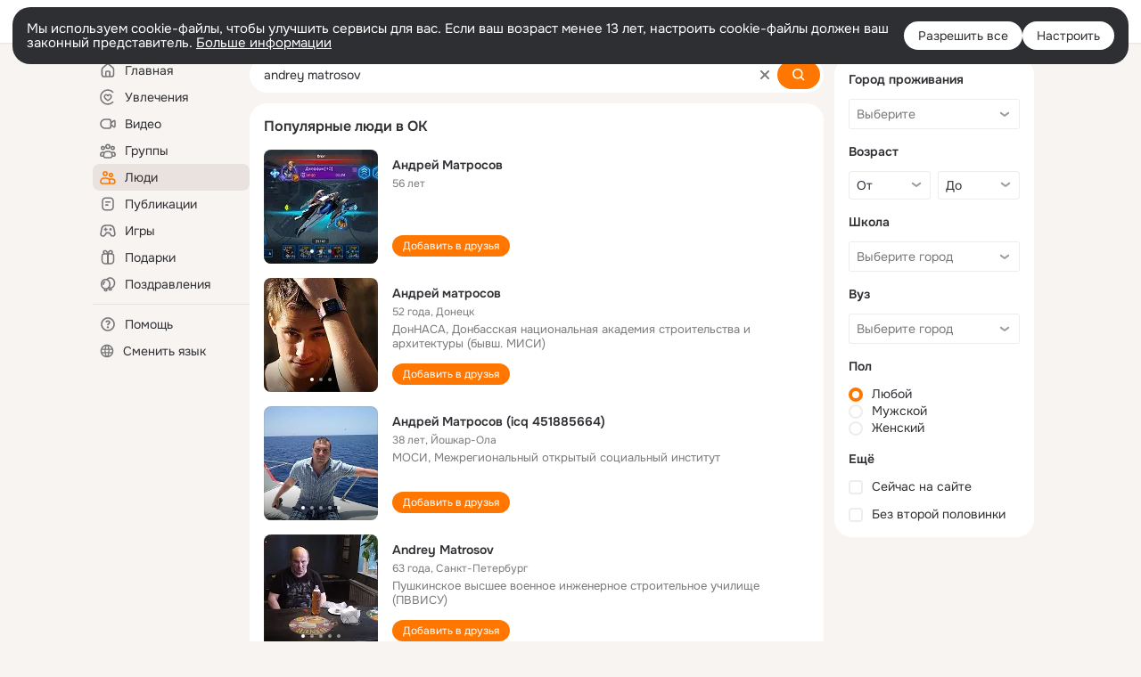

--- FILE ---
content_type: application/javascript; charset=utf-8
request_url: https://st-ok.cdn-vk.ru/res/js/utils_ccc6mbmo.js
body_size: 688
content:
define(["OK/StatLogger","OK/logger"],function(u,d){
var o = {};"use strict";function c(r,t){if(t==null||t>r.length)t=r.length;for(var n=0,a=new Array(t);n<t;n++)a[n]=r[n];return a}function f(r){if(Array.isArray(r))return c(r)}function s(r){if(typeof Symbol!=="undefined"&&r[Symbol.iterator]!=null||r["@@iterator"]!=null)return Array.from(r)}function l(){throw new TypeError("Invalid attempt to spread non-iterable instance.\\nIn order to be iterable, non-array objects must have a [Symbol.iterator]() method.")}function g(r){return f(r)||s(r)||y(r)||l()}function y(r,t){if(!r)return;if(typeof r==="string")return c(r,t);var n=Object.prototype.toString.call(r).slice(8,-1);if(n==="Object"&&r.constructor)n=r.constructor.name;if(n==="Map"||n==="Set")return Array.from(n);if(n==="Arguments"||/^(?:Ui|I)nt(?:8|16|32)(?:Clamped)?Array$/.test(n))return c(r,t)}var _=function(r,t,n,a){var e="".concat(r,".").concat(t);u.StatLogger.success(e,n,a)};var b=function(r){for(var t=arguments.length,n=new Array(t>1?t-1:0),a=1;a<t;a++){n[a-1]=arguments[a]}var e;(e=window.OK.logging).info.apply(e,["[".concat(r,"]")].concat(g(n)))};var i=function(r,t){switch(t){case true:case"true":{t="YES";break}case void 0:case null:case false:case"false":{t="NO";break}}return"".concat(r,"_").concat(t)};var m=function(r){var t=[];for(var n in r){t.push(i(n,r[n]))}return t.join("&")};o.debugLog=b;o.logDataInternally=_;o.transformParam=i;o.transformParamsForDebugLog=m
return o;
});
//# sourceMappingURL=utils_ccc6mbmo.js.map
